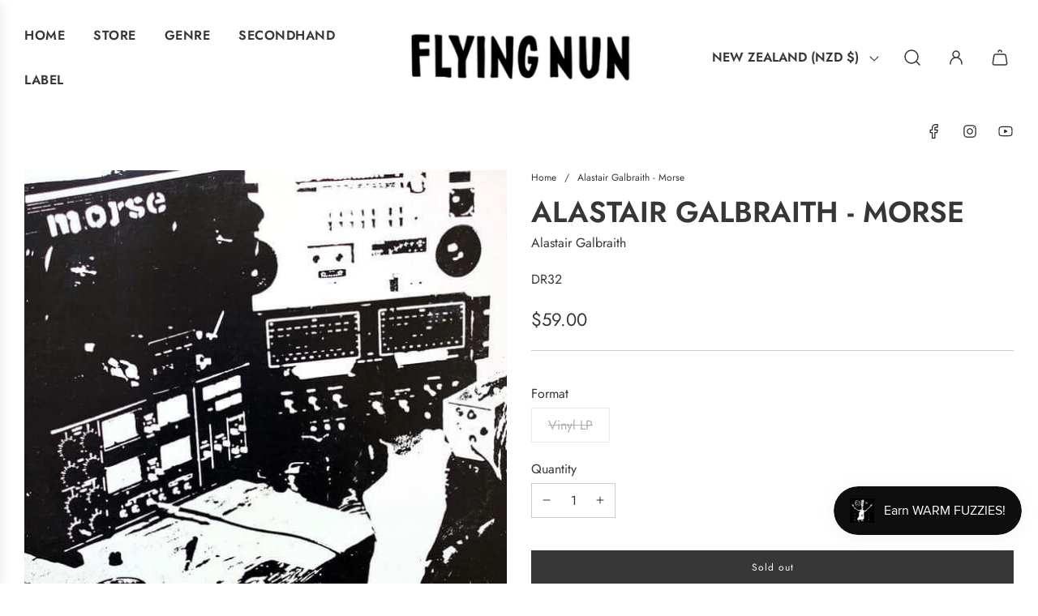

--- FILE ---
content_type: text/css
request_url: https://cdn.shopify.com/extensions/019bc61e-e0df-75dc-ad8c-8494619f160e/smart-product-filters-608/assets/globo.tree.flow.css
body_size: 3128
content:
.theme-store-id-801.gf-theme-version-39.spf-has-filter #gf-tree .gf-block-title .h3,.theme-store-id-801.gf-theme-version-39.spf-has-filter #gf-tree .gf-block-title h3,.theme-store-id-801.gf-theme-version-39.spf-has-filter .gf-form-input-inner label{color:var(--text-color)!important;font-family:var(--body-font-stack);font-size:var(--base-font-size)!important;font-weight:var(--body-font-weight)!important;line-height:1.6;text-transform:none!important}.theme-store-id-801.gf-theme-version-39.spf-has-filter .gf-clear,.theme-store-id-801.gf-theme-version-39.spf-has-filter .gf-clear-all,.theme-store-id-801.gf-theme-version-39.spf-has-filter .gf-form-input-inner select,.theme-store-id-801.gf-theme-version-39.spf-has-filter .gf-option-block ul li a,.theme-store-id-801.gf-theme-version-39.spf-has-filter .gf-option-block ul li a span.gf-count,.theme-store-id-801.gf-theme-version-39.spf-has-filter .gf-option-block ul li button,.theme-store-id-801.gf-theme-version-39.spf-has-filter .gf-option-block ul li button span.gf-count,.theme-store-id-801.gf-theme-version-39.spf-has-filter .gf-refine-toggle,.theme-store-id-801.gf-theme-version-39.spf-has-filter .selected-item.gf-option-label a{color:var(--text-color)!important}.theme-store-id-801.gf-theme-version-39.spf-has-filter #gf-tree .gf-filter-header .gf-close-canvas svg path,.theme-store-id-801.gf-theme-version-39.spf-has-filter .gf-clear svg path,.theme-store-id-801.gf-theme-version-39.spf-has-filter button.gf-controls-search-button svg path{fill:var(--text-color)}.theme-store-id-801.gf-theme-version-39.spf-has-filter .checked .gf-Checkbox,.theme-store-id-801.gf-theme-version-39.spf-has-filter .checked .gf-RadioButton{background-color:var(--color-primary-background);background-image:none;border:1px solid var(--text-color)}.theme-store-id-801.gf-theme-version-39.spf-has-filter .checked .gf-Checkbox{background-color:var(--text-color);background-image:url("data:image/svg+xml;charset=utf8,%3Csvg xmlns='http://www.w3.org/2000/svg' viewBox='0 0 20 20' class='Polaris-Icon__Svg' focusable='false' aria-hidden='true'%3E%3Cpath fill='%23ffffff' d='M8.315 13.859l-3.182-3.417a.506.506 0 0 1 0-.684l.643-.683a.437.437 0 0 1 .642 0l2.22 2.393 4.942-5.327a.436.436 0 0 1 .643 0l.643.684a.504.504 0 0 1 0 .683l-5.91 6.35a.437.437 0 0 1-.642 0'%3E%3C/path%3E%3C/svg%3E");border-color:var(--text-color)}.theme-store-id-801.gf-theme-version-39.spf-has-filter .checked .gf-Checkbox:after,.theme-store-id-801.gf-theme-version-39.spf-has-filter .checked .gf-RadioButton:before{background-color:var(--colorTextBody);border-color:var(--colorTextBody);content:"";left:50%;position:absolute;top:50%;transform:translate(-50%,-50%)}.theme-store-id-801.gf-theme-version-39.spf-has-filter .gf-option-block .gf-Checkbox,.theme-store-id-801.gf-theme-version-39.spf-has-filter .gf-option-block .gf-RadioButton{border:1px solid var(--text-color);margin-right:10px;transition:all .1s linear}.theme-store-id-801.gf-theme-version-39.spf-has-filter .checked .gf-Checkbox:hover,.theme-store-id-801.gf-theme-version-39.spf-has-filter .gf-Checkbox:hover,.theme-store-id-801.gf-theme-version-39.spf-has-filter .gf-option-block ul li:hover>a>.gf-Checkbox,.theme-store-id-801.gf-theme-version-39.spf-has-filter .gf-option-block ul li:hover>a>.gf-RadioButton,.theme-store-id-801.gf-theme-version-39.spf-has-filter .gf-option-block ul li:hover>button>.gf-Checkbox,.theme-store-id-801.gf-theme-version-39.spf-has-filter .gf-option-block ul li:hover>button>.gf-RadioButton,.theme-store-id-801.gf-theme-version-39.spf-has-filter .gf-option-block ul li:hover>div>a>.gf-Checkbox,.theme-store-id-801.gf-theme-version-39.spf-has-filter .gf-option-block ul li:hover>div>a>.gf-RadioButton,.theme-store-id-801.gf-theme-version-39.spf-has-filter .gf-option-block ul li:hover>div>button>.gf-Checkbox,.theme-store-id-801.gf-theme-version-39.spf-has-filter .gf-option-block ul li:hover>div>button>.gf-RadioButton,.theme-store-id-801.gf-theme-version-39.spf-has-filter .gf-option-block-swatch button:hover>span,.theme-store-id-801.gf-theme-version-39.spf-has-filter .gf-option-block-swatch-text button:hover>span:not(.gf-option-value,.gf-label){border-color:var(--text-color)}.theme-store-id-801.gf-theme-version-39.spf-has-filter.gf-left .gf-option-block,.theme-store-id-801.gf-theme-version-39.spf-has-filter.gf-offcanvas .gf-option-block{border-bottom:none}.theme-store-id-801.gf-theme-version-39 .gf-option-box li ul{border-left:1px dotted var(--border-color)!important}.theme-store-id-801.gf-theme-version-39 .gf-option-box ul li>div:before{border-bottom:1px dotted var(--border-color)!important}.theme-store-id-801.gf-theme-version-39 .gf-option-block.gf-option-block-swatch .gf-block-content{padding-top:0}.theme-store-id-801.gf-theme-version-39 .gf-option-block ul li a,.theme-store-id-801.gf-theme-version-39 .gf-option-block ul li button{font-size:var(--base-font-size)!important;padding:.5rem 0}.theme-store-id-801.gf-theme-version-39 .gf-option-block.gf-option-block-swatch ul li a,.theme-store-id-801.gf-theme-version-39 .gf-option-block.gf-option-block-swatch ul li button,.theme-store-id-801.gf-theme-version-39 .gf-option-block.gf-option-block-swatch-text ul li a,.theme-store-id-801.gf-theme-version-39 .gf-option-block.gf-option-block-swatch-text ul li button{padding-left:4px}.theme-store-id-801.gf-theme-version-39 .gf-option-block ul.gf-option-box li:not(.is-collapsed)>div>a+span:after,.theme-store-id-801.gf-theme-version-39 .gf-option-block ul.gf-option-box li:not(.is-collapsed)>div>button+span:after{border-left:4px solid transparent;border-right:4px solid transparent;border-top:5px solid var(--text-color)}.theme-store-id-801.gf-theme-version-39 .gf-option-block ul.gf-option-box li.is-collapsed>div>a+span:after,.theme-store-id-801.gf-theme-version-39 .gf-option-block ul.gf-option-box li.is-collapsed>div>button+span:after{border-bottom:5px solid var(--text-color);border-left:4px solid transparent;border-right:4px solid transparent}.theme-store-id-801.gf-theme-version-39.spf-has-filter .gf-option-block-swatch a>span:not(.gf-option-value,.gf-label),.theme-store-id-801.gf-theme-version-39.spf-has-filter .gf-option-block-swatch button>span:not(.gf-option-value,.gf-label),.theme-store-id-801.gf-theme-version-39.spf-has-filter .gf-option-block-swatch-text a>span:not(.gf-option-value,.gf-label),.theme-store-id-801.gf-theme-version-39.spf-has-filter .gf-option-block-swatch-text button>span:not(.gf-option-value,.gf-label){border:1px solid var(--border-color)}.theme-store-id-801.gf-theme-version-39.spf-has-filter .gf-option-block .gf-block-title .gf-clear{display:none}.theme-store-id-801.gf-theme-version-39.spf-has-filter .gf-option-block ul.gf-option-box{padding:0 2px}.theme-store-id-801.gf-theme-version-39.spf-has-filter.gf-left .gf-option-block .gf-block-title .h3:after,.theme-store-id-801.gf-theme-version-39.spf-has-filter.gf-left .gf-option-block .gf-block-title h3:after,.theme-store-id-801.gf-theme-version-39.spf-has-filter.gf-offcanvas .gf-option-block .gf-block-title .h3:after,.theme-store-id-801.gf-theme-version-39.spf-has-filter.gf-offcanvas .gf-option-block .gf-block-title h3:after{float:right;font-size:1.2rem;font-weight:500}.theme-store-id-801.gf-theme-version-39.spf-has-filter .gf-option-block ul li a{font-size:11px;font-weight:500;padding:5px 0}.theme-store-id-801.gf-theme-version-39.spf-has-filter span.gf-count{font-size:var(--base-font-size);margin-left:3px;opacity:1}.theme-store-id-801.gf-theme-version-39.spf-has-filter #setLimit{background-image:none}.theme-store-id-801.gf-theme-version-39.spf-has-filter #setLimit,.theme-store-id-801.gf-theme-version-39.spf-has-filter #setLimit option{color:var(--text-color)}.theme-store-id-801.gf-theme-version-39.spf-has-filter .gf-range-inputs input[type=text]{font-size:var(--base-font-size);text-align:center}.theme-store-id-801.gf-theme-version-39 #gf-tree .noUi-handle{background:var(--text-color);border:3px solid var(--color-primary-background);height:16px;top:-7px;width:16px}.theme-store-id-801.gf-theme-version-39 #gf-tree .noUi-handle.noUi-handle-lower{right:-5px}.theme-store-id-801.gf-theme-version-39.spf-has-filter #gf-tree .noUi-connect,.theme-store-id-801.gf-theme-version-39.spf-has-filter .checked .gf-RadioButton:before{background-color:var(--text-color)}.theme-store-id-801.gf-theme-version-39.spf-has-filter #gf-tree .noUi-base,.theme-store-id-801.gf-theme-version-39.spf-has-filter #gf-tree .noUi-connects{height:2px}.theme-store-id-801.gf-theme-version-39.spf-has-filter #gf-tree .noUi-marker-horizontal.noUi-marker,.theme-store-id-801.gf-theme-version-39.spf-has-filter .content ul li:before{display:none}.theme-store-id-801.gf-theme-version-39.spf-has-filter .gf-option-block ul li a:hover{color:var(--text-color)}.theme-store-id-801.gf-theme-version-39.spf-has-filter .gf-block-scroll{max-height:450px}.theme-store-id-801.gf-theme-version-39.spf-has-filter .sort-by{background:transparent}.theme-store-id-801.gf-theme-version-39 input.gf-search,.theme-store-id-801.gf-theme-version-39.spf-has-filter .gf-range-inputs input[type=text],.theme-store-id-801.gf-theme-version-39.spf-has-filter .sort-by,.theme-store-id-801.gf-theme-version-39.spf-has-filter input.gf-controls-search-input{background-color:var(--color-primary-background);border:1px solid var(--border-color);border-radius:0;color:var(--text-color)}.theme-store-id-801.gf-theme-version-39.spf-has-filter .sort-by{border:none;box-shadow:0 0 0 .07rem var(--border-color)}.theme-store-id-801.gf-theme-version-39.spf-has-filter .sort-by label{font-size:var(--base-font-size)}.theme-store-id-801.gf-theme-version-39 #gf-grid{position:relative}.theme-store-id-801.gf-theme-version-39 .gf-form-button-group button,.theme-store-id-801.gf-theme-version-39.gf-left #gf-tree,.theme-store-id-801.gf-theme-version-39.gf-left #gf-tree:not(.spf-hidden)+#gf-grid,.theme-store-id-801.gf-theme-version-39.gf-top_one #gf-tree .sort-by,.theme-store-id-801.gf-theme-version-39.offcanvas-open #gf-tree{background:var(--color-primary-background)!important}.theme-store-id-801.gf-theme-version-39 #gf_pagination_wrap button.gf-loadmore-btn,.theme-store-id-801.gf-theme-version-39 body>#gf-tree .gf-filter-footer button,.theme-store-id-801.gf-theme-version-39.spf-has-filter #gf-tree .globo-selected-items-wrapper .selected-item>.clear-refinements,.theme-store-id-801.gf-theme-version-39.spf-has-filter #gf-tree .noUi-value,.theme-store-id-801.gf-theme-version-39.spf-has-filter .gf-option-block ul li a,.theme-store-id-801.gf-theme-version-39.spf-has-filter .gf-refine-toggle-mobile,.theme-store-id-801.gf-theme-version-39.spf-has-filter .sort-by label,.theme-store-id-801.gf-theme-version-39.spf-has-filter span.gf-summary{color:var(--text-color)!important}.theme-store-id-801.gf-theme-version-39.spf-has-filter .filtering_enabled--sidebar{display:flex}.theme-store-id-801.gf-theme-version-39.spf-has-filter .filtering_enabled--sidebar #CollectionProductGrid{width:100%}.theme-store-id-801.gf-theme-version-39.spf-has-filter #CollectionFiltersForm,.theme-store-id-801.gf-theme-version-39.spf-has-filter .filtering_enabled--sidebar .grid-area--filtering{display:none}.theme-store-id-801.gf-theme-version-39 #gf_pagination_wrap button.gf-loadmore-btn,.theme-store-id-801.gf-theme-version-39 body>#gf-tree .gf-filter-footer button,.theme-store-id-801.gf-theme-version-39.spf-has-filter #gf-controls-container .gf-refine-toggle-mobile,.theme-store-id-801.gf-theme-version-39.spf-has-filter #gf-tree .gf-refine-toggle-mobile{background-color:var(--primary-btn-bg-color)!important;border:1px solid var(--primary-btn-bg-color)!important;border-radius:0;color:var(--primary-btn-text-color)!important;cursor:pointer;font-family:var(--button-font-stack);font-size:var(--button-font-size-px)!important;font-style:var(--button-font-style);font-weight:var(--button-font-weight)!important;letter-spacing:var(--button-text-spacing-px);line-height:1.6;overflow:hidden;position:relative;text-align:center;text-decoration:none;text-transform:var(--button-text-case)!important;vertical-align:middle}.theme-store-id-801.gf-theme-version-39 #gf_pagination_wrap button.gf-loadmore-btn:after,.theme-store-id-801.gf-theme-version-39 body>#gf-tree .gf-filter-footer button:after,.theme-store-id-801.gf-theme-version-39.spf-has-filter #gf-controls-container .gf-refine-toggle-mobile:after,.theme-store-id-801.gf-theme-version-39.spf-has-filter #gf-tree .gf-refine-toggle-mobile:after{background-image:linear-gradient(90deg,transparent,hsla(0,0%,100%,.25),transparent);content:"";height:100%;left:150%;position:absolute;top:0;transform:skew(-20deg);width:200%}.theme-store-id-801.gf-theme-version-39 #gf_pagination_wrap button.gf-loadmore-btn:hover:after,.theme-store-id-801.gf-theme-version-39 body>#gf-tree .gf-filter-footer button:hover:after,.theme-store-id-801.gf-theme-version-39.spf-has-filter #gf-controls-container .gf-refine-toggle-mobile:hover:after,.theme-store-id-801.gf-theme-version-39.spf-has-filter #gf-tree .gf-refine-toggle-mobile:hover:after{animation:shineAgain .75s cubic-bezier(.01,.56,1,1)}@keyframes shineAgain{to{left:-200%}}.theme-store-id-801.gf-theme-version-39.gf-top_one #gf-tree .globo-selected-items-wrapper .selected-item>a,.theme-store-id-801.gf-theme-version-39.gf-top_one #gf-tree .globo-selected-items-wrapper .selected-item>button,.theme-store-id-801.gf-theme-version-39.spf-has-filter #gf-controls-container .globo-selected-items-wrapper .selected-item>a,.theme-store-id-801.gf-theme-version-39.spf-has-filter #gf-controls-container .globo-selected-items-wrapper .selected-item>button,.theme-store-id-801.gf-theme-version-39.spf-has-filter #globo-dropdown-sort_options{background:var(--color-primary-background);border:1px solid var(--border-color)!important}.theme-store-id-801.gf-theme-version-39.spf-has-filter .globo-dropdown-custom__options span:hover{background:var(--text-color);border-radius:var(--spf-border-radius);color:var(--color-primary-background)}.theme-store-id-801.gf-theme-version-39.spf-has-filter .sort-by:before{background-image:none!important;color:var(--text-color);content:"\f107";display:inline-block;font:1em/1.2 GloboIcon;text-rendering:auto;-webkit-font-smoothing:antialiased;position:absolute;text-align:center}.theme-store-id-801.gf-theme-version-39.spf-has-filter #gf-controls-container .sort-by.limit-by:before,.theme-store-id-801.gf-theme-version-39.spf-has-filter #gf-controls-container .sort-by:before,.theme-store-id-801.gf-theme-version-39.spf-has-filter #gf-tree .sort-by:before{align-items:center;display:flex;justify-content:center;margin:0;right:.5rem;top:50%;transform:translateY(-50%)}.theme-store-id-801.gf-theme-version-39.spf-has-filter .gf-option-block-box-rectangle.gf-option-block ul li.gf-box-rectangle button{background-color:transparent!important;border:1px solid var(--border-color)!important;border-radius:0;transition:all .1s ease}.theme-store-id-801.gf-theme-version-39.spf-has-filter .gf-option-block-box-rectangle.gf-option-block ul li.gf-box-rectangle button.checked,.theme-store-id-801.gf-theme-version-39.spf-has-filter .gf-option-block-box-rectangle.gf-option-block ul li.gf-box-rectangle button:hover{background:var(--text-color)!important;border-color:var(--text-color)!important}.theme-store-id-801.gf-theme-version-39.spf-has-filter .gf-option-block-box-rectangle.gf-option-block ul li.gf-box-rectangle a.checked span,.theme-store-id-801.gf-theme-version-39.spf-has-filter .gf-option-block-box-rectangle.gf-option-block ul li.gf-box-rectangle a:hover span,.theme-store-id-801.gf-theme-version-39.spf-has-filter .gf-option-block-box-rectangle.gf-option-block ul li.gf-box-rectangle button.checked span,.theme-store-id-801.gf-theme-version-39.spf-has-filter .gf-option-block-box-rectangle.gf-option-block ul li.gf-box-rectangle button:hover span{color:var(--color-primary-background)!important}.theme-store-id-801.gf-theme-version-39 .gf-option-block-swatch a.checked>span:not(.gf-option-value),.theme-store-id-801.gf-theme-version-39 .gf-option-block-swatch a>span:not(.gf-option-value):hover,.theme-store-id-801.gf-theme-version-39 .gf-option-block-swatch a>span:not(.gf-option-value,.gf-label),.theme-store-id-801.gf-theme-version-39 .gf-option-block-swatch button.checked>span:not(.gf-option-value),.theme-store-id-801.gf-theme-version-39 .gf-option-block-swatch button>span:not(.gf-option-value):hover,.theme-store-id-801.gf-theme-version-39 .gf-option-block-swatch button>span:not(.gf-option-value,.gf-label),.theme-store-id-801.gf-theme-version-39 .gf-option-block-swatch-text a.checked>span:not(.gf-option-value),.theme-store-id-801.gf-theme-version-39 .gf-option-block-swatch-text a>span:not(.gf-option-value):hover,.theme-store-id-801.gf-theme-version-39 .gf-option-block-swatch-text a>span:not(.gf-option-value,.gf-label),.theme-store-id-801.gf-theme-version-39 .gf-option-block-swatch-text button.checked>span:not(.gf-option-value),.theme-store-id-801.gf-theme-version-39 .gf-option-block-swatch-text button>span:not(.gf-option-value):hover,.theme-store-id-801.gf-theme-version-39 .gf-option-block-swatch-text button>span:not(.gf-option-value,.gf-label),.theme-store-id-801.gf-theme-version-39 .gf-swatch-image:hover,.theme-store-id-801.gf-theme-version-39 .gf-swatch-value:hover{border:none!important;box-shadow:none}.theme-store-id-801.gf-theme-version-39.spf-has-filter .gf-option-block-swatch-text:not(.swatch-round) a>span:not(.gf-option-value,.gf-label),.theme-store-id-801.gf-theme-version-39.spf-has-filter .gf-option-block-swatch-text:not(.swatch-round) button>span:not(.gf-option-value,.gf-label),.theme-store-id-801.gf-theme-version-39.spf-has-filter .gf-option-block-swatch:not(.swatch-round) a>span:not(.gf-option-value,.gf-label),.theme-store-id-801.gf-theme-version-39.spf-has-filter .gf-option-block-swatch:not(.swatch-round) button>span:not(.gf-option-value,.gf-label){border-radius:0}.theme-store-id-801.gf-theme-version-39.spf-has-filter .gf-option-block-swatch a>span:not(.gf-option-value,.gf-label),.theme-store-id-801.gf-theme-version-39.spf-has-filter .gf-option-block-swatch button>span:not(.gf-option-value,.gf-label),.theme-store-id-801.gf-theme-version-39.spf-has-filter .gf-option-block-swatch-text a>span:not(.gf-option-value,.gf-label),.theme-store-id-801.gf-theme-version-39.spf-has-filter .gf-option-block-swatch-text button>span:not(.gf-option-value,.gf-label){border:none;height:24px;outline:1px solid var(--text-color-transparent25);overflow:hidden;width:24px}.theme-store-id-801.gf-theme-version-39.spf-has-filter .gf-option-block-swatch a.checked>span:not(.gf-option-value,.gf-label):after,.theme-store-id-801.gf-theme-version-39.spf-has-filter .gf-option-block-swatch button.checked>span:not(.gf-option-value,.gf-label):after,.theme-store-id-801.gf-theme-version-39.spf-has-filter .gf-option-block-swatch-text a.checked>span:not(.gf-option-value,.gf-label):after,.theme-store-id-801.gf-theme-version-39.spf-has-filter .gf-option-block-swatch-text button.checked>span:not(.gf-option-value,.gf-label):after{border:solid var(--bg-body);border-width:0 2px 2px 0;content:"";height:10px;left:7px;position:absolute;top:4px;transform:rotate(45deg);width:6px}.theme-store-id-801.gf-theme-version-39.spf-has-filter .gf-option-block-swatch button.checked>span:not(.gf-option-value,.gf-label),.theme-store-id-801.gf-theme-version-39.spf-has-filter .gf-option-block-swatch button:hover>span:not(.gf-option-value,.gf-label),.theme-store-id-801.gf-theme-version-39.spf-has-filter .gf-option-block-swatch-text button.checked>span:not(.gf-option-value,.gf-label),.theme-store-id-801.gf-theme-version-39.spf-has-filter .gf-option-block-swatch-text button:hover>span:not(.gf-option-value,.gf-label){outline:1px solid var(--text-color);outline-offset:3px}.theme-store-id-801.gf-theme-version-39.spf-has-filter .gf-option-two-color .bottom-color{border-bottom:24px solid transparent;border-left:24px solid transparent}.theme-store-id-801.gf-theme-version-39.spf-has-filter .gf-option-block-swatch a.checked>span:not(.gf-option-value)>.bottom-color,.theme-store-id-801.gf-theme-version-39.spf-has-filter .gf-option-block-swatch a>span:not(.gf-option-value):hover>.bottom-color,.theme-store-id-801.gf-theme-version-39.spf-has-filter .gf-option-block-swatch button.checked>span:not(.gf-option-value)>.bottom-color,.theme-store-id-801.gf-theme-version-39.spf-has-filter .gf-option-block-swatch button>span:not(.gf-option-value):hover>.bottom-color,.theme-store-id-801.gf-theme-version-39.spf-has-filter .gf-option-block-swatch-text a.checked>span:not(.gf-option-value)>.bottom-color,.theme-store-id-801.gf-theme-version-39.spf-has-filter .gf-option-block-swatch-text a>span:not(.gf-option-value):hover>.bottom-color,.theme-store-id-801.gf-theme-version-39.spf-has-filter .gf-option-block-swatch-text button.checked>span:not(.gf-option-value)>.bottom-color,.theme-store-id-801.gf-theme-version-39.spf-has-filter .gf-option-block-swatch-text button>span:not(.gf-option-value):hover>.bottom-color{border-width:24px}.theme-store-id-801.gf-theme-version-39.spf-has-filter #gf_pagination_wrap .pagination>span>a:hover,.theme-store-id-801.gf-theme-version-39.spf-has-filter #gf_pagination_wrap .pagination>span>span:focus{color:rgb(var(--color-foreground));font-weight:500}.theme-store-id-801.gf-theme-version-39.spf-has-filter #gf_pagination_wrap .pagination>span,.theme-store-id-801.gf-theme-version-39.spf-has-filter #gf_pagination_wrap .pagination>span.current{align-items:center;color:var(--text-color);display:flex;font-family:helvetica;font-size:12px;font-weight:700;justify-content:center;line-height:20px}.theme-store-id-801.gf-theme-version-39 #gf_pagination_wrap .pagination>span.current,.theme-store-id-801.gf-theme-version-39 #gf_pagination_wrap .pagination>span.deco,.theme-store-id-801.gf-theme-version-39 #gf_pagination_wrap .pagination>span>a{padding:15px 20px}.theme-store-id-801.gf-theme-version-39.spf-has-filter #gf_pagination_wrap .pagination>span>a{color:var(--text-color);font-family:helvetica;font-size:12px;font-weight:700;line-height:20px}.theme-store-id-801.gf-theme-version-39.spf-has-filter #gf_pagination_wrap .pagination>span.current,.theme-store-id-801.gf-theme-version-39.spf-has-filter #gf_pagination_wrap .pagination>span:hover{background-color:#24242421}.theme-store-id-801.gf-theme-version-39.spf-has-filter #globo-dropdown-sort_options{border:none;border-radius:8px;box-shadow:0 0 0 .07rem var(--border-color);margin-top:0}.theme-store-id-801.gf-theme-version-39.spf-has-filter #globo-dropdown-sort_options span{font-size:var(--base-font-size);padding:3px 15px}.theme-store-id-801.gf-theme-version-39.spf-has-filter .globo-dropdown-custom__options span:hover{background:#0362c4;border-radius:0;color:#fff}.theme-store-id-801.gf-theme-version-39.spf-has-filter span.gf-summary,.theme-store-id-801.gf-theme-version-39.spf-has-filter span.gf-summary b{font-size:var(--base-font-size);font-weight:var(--body-font-weight)}.theme-store-id-801.gf-theme-version-39.gf-top_one #gf-tree .globo-selected-items-wrapper .selected-item>a,.theme-store-id-801.gf-theme-version-39.spf-has-filter #gf-controls-container .globo-selected-items-wrapper .selected-item>a,.theme-store-id-801.gf-theme-version-39.spf-has-filter #gf-tree>div.globo-selected-items-wrapper>div.gf-block-content.globo-selected-items>div.selected-item>a,.theme-store-id-801.gf-theme-version-39.spf-has-filter .gf-refine-toggle{background-color:var(--text-color-transparent10);border:none!important;border-radius:0;color:var(--text-color)!important;display:inline-flex;font-family:var(--filter-font-family)!important;font-size:var(--body-font-size-12-to-em)!important;font-weight:var(--body-font-weight)!important;padding:.5rem 1rem}.theme-store-id-801.gf-theme-version-39.spf-has-filter #gf-tree>div.globo-selected-items-wrapper>div.gf-block-content.globo-selected-items>div.selected-item>a>span.selected-item>strong{font-weight:var(--body-font-weight)!important}.theme-store-id-801.gf-theme-version-39.gf-top_one #gf-tree .globo-selected-items-wrapper .selected-item>a>.selected-item>span,.theme-store-id-801.gf-theme-version-39.spf-has-filter #gf-controls-container>div>div.globo-selected-items-wrapper>ul>li>a>span.selected-item>span.hidden-xs,.theme-store-id-801.gf-theme-version-39.spf-has-filter #gf-tree>div.globo-selected-items-wrapper>div.gf-block-content.globo-selected-items>div.selected-item>a>span.selected-item>span{display:none}.theme-store-id-801.gf-theme-version-39.gf-top_one #gf-tree .globo-selected-items-wrapper .selected-item>a>.gf-clear,.theme-store-id-801.gf-theme-version-39.spf-has-filter #gf-controls-container>div>div.globo-selected-items-wrapper>ul>li>a>span.gf-clear,.theme-store-id-801.gf-theme-version-39.spf-has-filter #gf-tree>div.globo-selected-items-wrapper>div.gf-block-content.globo-selected-items>div.selected-item>a>span.gf-clear{margin-left:10px}.theme-store-id-801.gf-theme-version-39.spf-has-filter #gf-controls-container div.globo-selected-items-wrapper>ul>li>a>span.gf-clear>svg>path,.theme-store-id-801.gf-theme-version-39.spf-has-filter #gf-tree div.globo-selected-items-wrapper>ul>li>a>span.gf-clear>svg>path,.theme-store-id-801.gf-theme-version-39.spf-has-filter #gf-tree>div.globo-selected-items-wrapper>div.gf-block-content.globo-selected-items>div.selected-item>a>span.gf-clear svg path{fill:var(--text-color)!important}.theme-store-id-801.gf-theme-version-39.spf-has-filter #gf-tree .selected-item.gf-option-label{margin-bottom:10px}.theme-store-id-801.gf-theme-version-39 #gf-controls-container .globo-selected-items-wrapper .selected-item>.clear-refinements,.theme-store-id-801.gf-theme-version-39.gf-top_one #gf-tree .globo-selected-items-wrapper .selected-item>.clear-refinements,.theme-store-id-801.gf-theme-version-39.spf-has-filter .gf-refine-toggle{font-size:var(--body-font-size-12-to-em)!important}.theme-store-id-801.gf-theme-version-39 body>#gf-tree .gf-filter-footer{display:none!important}.theme-store-id-801.gf-theme-version-39 span.gf-close-canvas{margin-right:-.5rem;transform:scale(.6)}.theme-store-id-801.gf-theme-version-39 .gf-refine-toggle-mobile span,.theme-store-id-801.gf-theme-version-39 span#gf-mobile-refine-toggle{display:flex;height:42px;justify-content:center;position:relative;z-index:2}.theme-store-id-801.gf-theme-version-39.spf-has-filter #setLimit,.theme-store-id-801.gf-theme-version-39.spf-has-filter input.gf-controls-search-input{height:42px}.theme-store-id-801.gf-theme-version-39.gf-top_one #gf-tree .sort-by label,.theme-store-id-801.gf-theme-version-39.spf-has-filter .sort-by label{height:42px;line-height:42px}@media(max-width:768px){.theme-store-id-801.gf-theme-version-39.spf-has-filter .mobile-facets__open{display:none}.theme-store-id-801.gf-theme-version-39.spf-has-filter #gf-tree .selected-item.gf-option-label{margin-bottom:5px}.theme-store-id-801.gf-theme-version-39 #gf-tree{display:flex;flex-direction:column-reverse;padding:0 15px 15px!important;transition:all .6s cubic-bezier(.165,.84,.44,1) .1s}.theme-store-id-801.gf-theme-version-39 body>#gf-tree .gf-filter-header{border-color:transparent;order:3;padding-left:0}.theme-store-id-801.gf-theme-version-39 body>#gf-tree .gf-filter-header .gf-filter-heading{color:var(--filter-text-color);font-family:var(--label-font-stack);font-size:var(--filter-base-font-size);font-style:var(--label-font-style);font-weight:var(--label-font-weight);letter-spacing:var(--label-spacing);line-height:1;text-transform:var(--label-font-case)}.theme-store-id-801.gf-theme-version-39 body>#gf-tree .gf-filter-contents{margin-right:-15px;margin-top:35px;order:2;padding-right:15px}.theme-store-id-801.gf-theme-version-39 #gf-tree .globo-selected-items-wrapper>.gf-block-title{padding-left:0!important;padding-right:0!important}.theme-store-id-801.gf-theme-version-39 #gf-tree .globo-selected-items-wrapper>.gf-block-title>.h3{display:none}.theme-store-id-801.gf-theme-version-39 #gf-tree .globo-selected-items-wrapper .globo-selected-items{border-bottom:none;column-gap:.5rem;display:flex;flex-wrap:wrap;padding:5px 0!important}.theme-store-id-801.gf-theme-version-39 #gf-tree .gf-option-block{border-bottom:none;padding:0 0 .5rem!important}.theme-store-id-801.gf-theme-version-39 #gf-tree .gf-option-block .gf-block-title .h3,.theme-store-id-801.gf-theme-version-39 #gf-tree .gf-option-block .gf-block-title h3{border:1px solid var(--border-color);color:var(--text-color);font-size:var(--base-font-size);font-weight:400;padding:.6rem .6rem .6rem .8rem;text-transform:none}.theme-store-id-801.gf-theme-version-39 #gf-tree .gf-option-block:not(.is-collapsed) .gf-block-content{margin-top:0;padding:0}.theme-store-id-801.gf-theme-version-39 #gf-tree .gf-option-block:not(.is-collapsed) .gf-block-content .gf-scroll{border:1px solid var(--border-color);border-top:none;padding:1rem 1.8rem}.theme-store-id-801.gf-theme-version-39 #gf-tree input.gf-search{border-top:none;margin-bottom:0}.theme-store-id-801.gf-theme-version-39.spf-has-filter .sort-by label{display:flex;justify-content:center}}@media(max-width:480px){.theme-store-id-801.gf-theme-version-39 #gf-tree{left:-90%;width:90%!important}.theme-store-id-801.gf-theme-version-39.offcanvas-open #gf-tree{left:0}}@media (min-width:769px){.theme-store-id-801.gf-theme-version-39.spf-has-filter .sort-by label.sort-by-toggle{padding:0 8rem 0 10px}.theme-store-id-801.gf-theme-version-39.spf-has-filter.gf-top_one:not(.gf-offcanvas) #gf-tree .sort-by label.sort-by-toggle{padding:0 18rem 0 10px;text-transform:none}.theme-store-id-801.gf-theme-version-39.spf-has-filter.gf-top_one:not(.gf-offcanvas) .sort-by label.sort-by-toggle span{margin-left:5px}.theme-store-id-801.gf-theme-version-39.spf-has-filter .globo-dropdown-custom__options{min-width:unset;width:100%}.theme-store-id-801.gf-theme-version-39.gf-left #gf-tree{display:flex;flex-direction:column-reverse;transition:all .6s cubic-bezier(.165,.84,.44,1) .1s;width:250px}.theme-store-id-801.gf-theme-version-39.gf-left #gf-tree .globo-selected-items-wrapper>.gf-block-title>.h3,.theme-store-id-801.gf-theme-version-39.gf-offcanvas:not(.gf-top_one) #gf-tree .globo-selected-items-wrapper>.gf-block-title>.h3{display:none}.theme-store-id-801.gf-theme-version-39.gf-left #gf-tree .globo-selected-items-wrapper .globo-selected-items,.theme-store-id-801.gf-theme-version-39.gf-offcanvas:not(.gf-top_one) #gf-tree .globo-selected-items-wrapper .globo-selected-items{border-bottom:none;column-gap:1rem;display:flex;flex-wrap:wrap}.theme-store-id-801.gf-theme-version-39 #gf-tree .globo-selected-items-wrapper .globo-selected-items>.selected-item.gf-option-label{width:auto}.theme-store-id-801.gf-theme-version-39.gf-left #gf-tree:not(.spf-hidden)+#gf-grid,.theme-store-id-801.gf-theme-version-39.gf-offcanvas:not(.gf-top_one) #gf-tree:not(.spf-hidden)+#gf-grid{width:calc(100% - 250px)}.theme-store-id-801.gf-theme-version-39.gf-left #gf-tree .gf-option-block,.theme-store-id-801.gf-theme-version-39.gf-offcanvas:not(.gf-top_one) #gf-tree .gf-option-block{padding:0 0 .5rem}.theme-store-id-801.gf-theme-version-39.gf-left #gf-tree .gf-option-block:not(.is-collapsed){padding-bottom:1.5rem}.theme-store-id-801.gf-theme-version-39.spf-has-filter.gf-top_one.offcanvas-open .gf-block-title:hover{box-shadow:none!important}.theme-store-id-801.gf-theme-version-39.gf-left #gf-tree .gf-option-block .gf-block-title .h3,.theme-store-id-801.gf-theme-version-39.gf-left #gf-tree .gf-option-block .gf-block-title h3{border:1px solid var(--border-color);color:var(--text-color);font-size:var(--base-font-size);font-weight:400;padding:.6rem .6rem .6rem .8rem;text-transform:none}.theme-store-id-801.gf-theme-version-39.gf-left #gf-tree .gf-option-block:not(.is-collapsed) .gf-block-content{margin-top:.5rem}.theme-store-id-801.gf-theme-version-39.gf-left #gf-tree .gf-option-block:not(.is-collapsed) .gf-block-content .gf-scroll{border:1px solid var(--border-color);padding:.6rem 1rem}.theme-store-id-801.gf-theme-version-39.offcanvas-open #gf-tree{border-color:transparent}.theme-store-id-801.gf-theme-version-39.gf-top_one #gf-tree .gf-filter-contents-inner,.theme-store-id-801.gf-theme-version-39.gf-top_one .gf-block-content,.theme-store-id-801.gf-theme-version-39.gf-top_one .gf-filter-contents .gf-option-block .gf-block-title .h3,.theme-store-id-801.gf-theme-version-39.gf-top_one .gf-filter-contents .gf-option-block .gf-block-title h3,.theme-store-id-801.gf-theme-version-39.spf-has-filter #setLimit option{background:var(--color-primary-background)}.theme-store-id-801.gf-theme-version-39.gf-top_one #gf-tree .gf-filter-contents.gf-grid--4-col .gf-filter-contents-inner,.theme-store-id-801.gf-theme-version-39.gf-top_one .gf-filter-contents:not(.gf-grid--4-col) .gf-block-content,.theme-store-id-801.gf-theme-version-39.gf-top_one .gf-filter-contents:not(.gf-grid--4-col) .gf-option-block .gf-block-title .h3,.theme-store-id-801.gf-theme-version-39.gf-top_one .gf-filter-contents:not(.gf-grid--4-col) .gf-option-block .gf-block-title h3{border:1px solid var(--border-color);border-radius:0}.theme-store-id-801.gf-theme-version-39.gf-top_one .gf-filter-contents:not(.gf-grid--4-col) .gf-option-block .gf-block-title .h3,.theme-store-id-801.gf-theme-version-39.gf-top_one .gf-filter-contents:not(.gf-grid--4-col) .gf-option-block .gf-block-title h3{padding:.6rem 56px .6rem .8rem}.theme-store-id-801.gf-theme-version-39.gf-top_one .gf-filter-contents:not(.gf-grid--4-col) .gf-block-content{padding:1rem 2rem}.theme-store-id-801.gf-theme-version-39.gf-top_one .gf-filter-content:not(.gf-grid--4-col) .gf-option-block.is-collapsed .gf-block-title .h3:after,.theme-store-id-801.gf-theme-version-39.gf-top_one .gf-filter-contents:not(.gf-grid--4-col) .gf-option-block .gf-block-title .h3:after{position:absolute;right:.8rem}.theme-store-id-801.gf-theme-version-39.gf-left .sort-by:not(.limit-by):before,.theme-store-id-801.gf-theme-version-39.gf-top_one .sort-by:not(.limit-by):before{background-size:1.8rem!important;height:100%;position:absolute;top:0}.theme-store-id-801.gf-theme-version-39.gf-left input.gf-search{border-bottom:0;margin-bottom:0}.theme-store-id-801.gf-theme-version-39.spf-has-filter.gf-offcanvas:not(.gf-top_one) #gf-tree{display:flex;flex-direction:column-reverse;padding:0 15px 15px!important;transition:all .6s cubic-bezier(.165,.84,.44,1) .1s}.theme-store-id-801.gf-theme-version-39.spf-has-filter.gf-offcanvas:not(.gf-top_one) #gf-tree .gf-option-block{border-bottom:none;padding:0 0 .5rem!important}.theme-store-id-801.gf-theme-version-39.spf-has-filter.gf-offcanvas:not(.gf-top_one) body>#gf-tree .gf-filter-header{border-color:transparent;order:3;padding-left:0}.theme-store-id-801.gf-theme-version-39.spf-has-filter.gf-offcanvas:not(.gf-top_one) body>#gf-tree .gf-filter-header .gf-filter-heading{color:var(--filter-text-color);font-family:var(--label-font-stack);font-size:var(--filter-base-font-size);font-style:var(--label-font-style);font-weight:var(--label-font-weight);letter-spacing:var(--label-spacing);line-height:1;text-transform:var(--label-font-case)}.theme-store-id-801.gf-theme-version-39.spf-has-filter.gf-offcanvas:not(.gf-top_one) body>#gf-tree .gf-filter-contents{margin-right:-15px;margin-top:35px;order:2;padding-right:15px}.theme-store-id-801.gf-theme-version-39.spf-has-filter.gf-offcanvas:not(.gf-top_one) #gf-tree .globo-selected-items-wrapper>.gf-block-title{padding-left:0!important;padding-right:0!important}.theme-store-id-801.gf-theme-version-39.spf-has-filter.gf-offcanvas:not(.gf-top_one) #gf-tree .globo-selected-items-wrapper>.gf-block-title>.h3{display:none}.theme-store-id-801.gf-theme-version-39.spf-has-filter.gf-offcanvas:not(.gf-top_one) #gf-tree .globo-selected-items-wrapper .globo-selected-items{border-bottom:none;column-gap:.5rem;display:flex;flex-wrap:wrap;padding:5px 0!important}.theme-store-id-801.gf-theme-version-39.spf-has-filter.gf-offcanvas:not(.gf-top_one) #gf-tree .gf-option-block .gf-block-title .h3,.theme-store-id-801.gf-theme-version-39.spf-has-filter.gf-offcanvas:not(.gf-top_one) #gf-tree .gf-option-block .gf-block-title h3{border:1px solid var(--border-color);color:var(--text-color);font-size:var(--base-font-size);font-weight:400;padding:.6rem .6rem .6rem .8rem;text-transform:none}.theme-store-id-801.gf-theme-version-39.spf-has-filter.gf-offcanvas:not(.gf-top_one) #gf-tree .gf-option-block:not(.is-collapsed) .gf-block-content{margin-top:0;padding:0}.theme-store-id-801.gf-theme-version-39.spf-has-filter.gf-offcanvas:not(.gf-top_one) #gf-tree .gf-option-block:not(.is-collapsed) .gf-block-content .gf-scroll{border:1px solid var(--border-color);border-top:none;padding:1rem 1.8rem}.theme-store-id-801.gf-theme-version-39.spf-has-filter.gf-offcanvas:not(.gf-top_one) #gf-tree input.gf-search{border-top:none;margin-bottom:0}.theme-store-id-801.gf-theme-version-39.gf-top_one #gf-tree .sort-by{border:none}.theme-store-id-801.gf-theme-version-39.gf-top_one #gf-tree{border-bottom:1px solid var(--border-color)}}

--- FILE ---
content_type: text/javascript; charset=utf-8
request_url: https://www.flyingnun.co.nz/products/alastair-galbraith-morse-1992-2019.js?currency=NZD&country=NZ
body_size: 1348
content:
{"id":6576236036247,"title":"Alastair Galbraith - Morse","handle":"alastair-galbraith-morse-1992-2019","description":"\u003cp\u003e \u003c\/p\u003e\n\u003cp\u003e'A central figure of the New Zealand underground since his days in \u003cstrong\u003eThe Rip\u003c\/strong\u003e over three decades ago, \u003cstrong\u003eAlastair Galbraith\u003c\/strong\u003e has worked alongside scores of Kiwi legends as a multi-instrumentalist and solo artist. Morse appeared in 1992, a \u003cstrong\u003eSiltbreeze\/Xpressway\u003c\/strong\u003e co-release, and despite Galbraith's centrality to the magical NZ mix, the record is an 'outsider' classic, a peerless piece of Antipodean collage, diverted folk, and minimal psychedelia.\u003cbr data-mce-fragment=\"1\"\u003e\u003cbr data-mce-fragment=\"1\"\u003eGalbraith plays almost everything on Morse, with periodic assists from \u003cstrong\u003eBruce Russell\u003c\/strong\u003e, \u003cstrong\u003eRobbie Muir\u003c\/strong\u003e and others. Mutable, unfussy arrangements--for acoustic and electric guitar, piano, violin, and some proper post-VU thudding--gather and crumble around obliquely phrased double-tracked vocals, sharing an enigmatic yet intuitive emotional quality with much NZ music of the period. And while his process might be homespun, don't call this lo-fi: listen close and hear microscopic layers of detail in Galbraith's plangent guitar work, the texture of amplified strings distinct from the notes they're sounding, melodies and sibilant murmurs swallowed as songs melt or careen into one another.\u003cbr data-mce-fragment=\"1\"\u003e\u003cbr data-mce-fragment=\"1\"\u003eMorse's fragmentary song suites conjure a post-70s in which \u003cstrong\u003eSyd Barrett\u003c\/strong\u003e fucked off to Dunedin and started roadying for \u003cstrong\u003eThe Clean\u003c\/strong\u003e, or \u003cstrong\u003eJohn Cale\u003c\/strong\u003e traded blow for tea and a Tascam. Untouchable in spirit and execution, Morse is a long-undersung gem of the international 90s underground by a bona fide NZ legend.\u003c\/p\u003e\n\u003cp\u003e\u003cstrong\u003eRelease Year (reissue): 2019\u003c\/strong\u003e\u003c\/p\u003e\n\u003cp\u003e\u003cstrong\u003eOriginally released in 1993.\u003c\/strong\u003e\u003c\/p\u003e\n\u003cp\u003e \u003c\/p\u003e\n\u003cp\u003e\u003ciframe src=\"https:\/\/www.youtube.com\/embed\/qTWvpc0QpbM\" height=\"457\" width=\"810\" allowfullscreen=\"\" allow=\"accelerometer; autoplay; clipboard-write; encrypted-media; gyroscope; picture-in-picture\" frameborder=\"0\"\u003e\u003c\/iframe\u003e\u003c\/p\u003e","published_at":"2021-03-06T14:23:01+13:00","created_at":"2021-03-06T12:01:17+13:00","vendor":"Alastair Galbraith","type":"A Colourful Storm","tags":["Alastair Galbraith","Alternative","Experimental","New Zealand","Vinyl"],"price":5900,"price_min":5900,"price_max":5900,"available":false,"price_varies":false,"compare_at_price":null,"compare_at_price_min":0,"compare_at_price_max":0,"compare_at_price_varies":false,"variants":[{"id":39428658266263,"title":"Vinyl LP","option1":"Vinyl LP","option2":null,"option3":null,"sku":"DR32","requires_shipping":true,"taxable":true,"featured_image":null,"available":false,"name":"Alastair Galbraith - Morse - Vinyl LP","public_title":"Vinyl LP","options":["Vinyl LP"],"price":5900,"weight":600,"compare_at_price":null,"inventory_management":"shopify","barcode":"505586958521","requires_selling_plan":false,"selling_plan_allocations":[]}],"images":["\/\/cdn.shopify.com\/s\/files\/1\/0450\/3165\/3527\/products\/AlastairGalbraith-Morse.jpg?v=1721976946","\/\/cdn.shopify.com\/s\/files\/1\/0450\/3165\/3527\/products\/AlastairGalbraith-Morse1.jpg?v=1721976949","\/\/cdn.shopify.com\/s\/files\/1\/0450\/3165\/3527\/products\/AlastairGalbraith-Morse3.jpg?v=1721976950","\/\/cdn.shopify.com\/s\/files\/1\/0450\/3165\/3527\/products\/AlastairGalbraith-Morse2.jpg?v=1721976952"],"featured_image":"\/\/cdn.shopify.com\/s\/files\/1\/0450\/3165\/3527\/products\/AlastairGalbraith-Morse.jpg?v=1721976946","options":[{"name":"Format","position":1,"values":["Vinyl LP"]}],"url":"\/products\/alastair-galbraith-morse-1992-2019","media":[{"alt":"Alastair Galbraith - Morse - Flying Nun  | Vinyl | CD","id":20546742222999,"position":1,"preview_image":{"aspect_ratio":1.0,"height":600,"width":600,"src":"https:\/\/cdn.shopify.com\/s\/files\/1\/0450\/3165\/3527\/products\/AlastairGalbraith-Morse.jpg?v=1721976946"},"aspect_ratio":1.0,"height":600,"media_type":"image","src":"https:\/\/cdn.shopify.com\/s\/files\/1\/0450\/3165\/3527\/products\/AlastairGalbraith-Morse.jpg?v=1721976946","width":600},{"alt":"Alastair Galbraith - Morse - Flying Nun  | Vinyl | CD","id":20546742255767,"position":2,"preview_image":{"aspect_ratio":1.0,"height":600,"width":600,"src":"https:\/\/cdn.shopify.com\/s\/files\/1\/0450\/3165\/3527\/products\/AlastairGalbraith-Morse1.jpg?v=1721976949"},"aspect_ratio":1.0,"height":600,"media_type":"image","src":"https:\/\/cdn.shopify.com\/s\/files\/1\/0450\/3165\/3527\/products\/AlastairGalbraith-Morse1.jpg?v=1721976949","width":600},{"alt":"Alastair Galbraith - Morse - Flying Nun  | Vinyl | CD","id":20546742288535,"position":3,"preview_image":{"aspect_ratio":1.0,"height":600,"width":600,"src":"https:\/\/cdn.shopify.com\/s\/files\/1\/0450\/3165\/3527\/products\/AlastairGalbraith-Morse3.jpg?v=1721976950"},"aspect_ratio":1.0,"height":600,"media_type":"image","src":"https:\/\/cdn.shopify.com\/s\/files\/1\/0450\/3165\/3527\/products\/AlastairGalbraith-Morse3.jpg?v=1721976950","width":600},{"alt":"Alastair Galbraith - Morse - Flying Nun  | Vinyl | CD","id":20546742321303,"position":4,"preview_image":{"aspect_ratio":1.005,"height":597,"width":600,"src":"https:\/\/cdn.shopify.com\/s\/files\/1\/0450\/3165\/3527\/products\/AlastairGalbraith-Morse2.jpg?v=1721976952"},"aspect_ratio":1.005,"height":597,"media_type":"image","src":"https:\/\/cdn.shopify.com\/s\/files\/1\/0450\/3165\/3527\/products\/AlastairGalbraith-Morse2.jpg?v=1721976952","width":600}],"requires_selling_plan":false,"selling_plan_groups":[]}